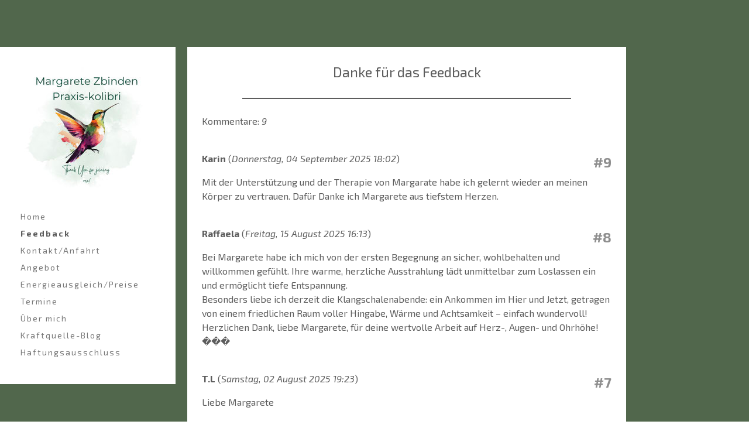

--- FILE ---
content_type: text/html; charset=UTF-8
request_url: https://www.praxis-kolibri.ch/feedback/
body_size: 14547
content:
<!DOCTYPE html>
<html lang="de-DE"><head>
    <meta charset="utf-8"/>
    <link rel="dns-prefetch preconnect" href="https://u.jimcdn.com/" crossorigin="anonymous"/>
<link rel="dns-prefetch preconnect" href="https://assets.jimstatic.com/" crossorigin="anonymous"/>
<link rel="dns-prefetch preconnect" href="https://image.jimcdn.com" crossorigin="anonymous"/>
<link rel="dns-prefetch preconnect" href="https://fonts.jimstatic.com" crossorigin="anonymous"/>
<meta name="viewport" content="width=device-width, initial-scale=1"/>
<meta http-equiv="X-UA-Compatible" content="IE=edge"/>
<meta name="description" content=""/>
<meta name="robots" content="index, follow, archive"/>
<meta property="st:section" content=""/>
<meta name="generator" content="Jimdo Creator"/>
<meta name="twitter:title" content="The Work - Einführungstag"/>
<meta name="twitter:description" content="Danke für das Feedback"/>
<meta name="twitter:card" content="summary_large_image"/>
<meta property="og:url" content="http://www.praxis-kolibri.ch/feedback/"/>
<meta property="og:title" content="The Work - Einführungstag"/>
<meta property="og:description" content="Danke für das Feedback"/>
<meta property="og:type" content="website"/>
<meta property="og:locale" content="de_DE"/>
<meta property="og:site_name" content="Margarete Zbinden Lips - Praxis Kolibri"/><title>The Work - Einführungstag - Margarete Zbinden Lips - Praxis Kolibri</title>
<link rel="icon" type="image/png" href="[data-uri]"/>
    <link rel="alternate" type="application/rss+xml" title="Blog" href="https://www.praxis-kolibri.ch/rss/blog"/>    
<link rel="canonical" href="https://www.praxis-kolibri.ch/feedback/"/>

        <script src="https://assets.jimstatic.com/ckies.js.7c38a5f4f8d944ade39b.js"></script>

        <script src="https://assets.jimstatic.com/cookieControl.js.b05bf5f4339fa83b8e79.js"></script>
    <script>window.CookieControlSet.setToOff();</script>

    <style>html,body{margin:0}.hidden{display:none}.n{padding:5px}#cc-website-title a {text-decoration: none}.cc-m-image-align-1{text-align:left}.cc-m-image-align-2{text-align:right}.cc-m-image-align-3{text-align:center}</style>

        <link href="https://u.jimcdn.com/cms/o/s046b9d29e7390589/layout/dm_5a79a5cad27025b12d549fc15a0ed4f5/css/layout.css?t=1717492460" rel="stylesheet" type="text/css" id="jimdo_layout_css"/>
<script>     /* <![CDATA[ */     /*!  loadCss [c]2014 @scottjehl, Filament Group, Inc.  Licensed MIT */     window.loadCSS = window.loadCss = function(e,n,t){var r,l=window.document,a=l.createElement("link");if(n)r=n;else{var i=(l.body||l.getElementsByTagName("head")[0]).childNodes;r=i[i.length-1]}var o=l.styleSheets;a.rel="stylesheet",a.href=e,a.media="only x",r.parentNode.insertBefore(a,n?r:r.nextSibling);var d=function(e){for(var n=a.href,t=o.length;t--;)if(o[t].href===n)return e.call(a);setTimeout(function(){d(e)})};return a.onloadcssdefined=d,d(function(){a.media=t||"all"}),a};     window.onloadCSS = function(n,o){n.onload=function(){n.onload=null,o&&o.call(n)},"isApplicationInstalled"in navigator&&"onloadcssdefined"in n&&n.onloadcssdefined(o)}     /* ]]> */ </script>     <script>
// <![CDATA[
onloadCSS(loadCss('https://assets.jimstatic.com/web.css.0732c147b7adfbb7c932a67d78765812.css') , function() {
    this.id = 'jimdo_web_css';
});
// ]]>
</script>
<link href="https://assets.jimstatic.com/web.css.0732c147b7adfbb7c932a67d78765812.css" rel="preload" as="style"/>
<noscript>
<link href="https://assets.jimstatic.com/web.css.0732c147b7adfbb7c932a67d78765812.css" rel="stylesheet"/>
</noscript>
    <script>
    //<![CDATA[
        var jimdoData = {"isTestserver":false,"isLcJimdoCom":false,"isJimdoHelpCenter":false,"isProtectedPage":false,"cstok":"","cacheJsKey":"495dd7b2cb9be42dc4b9ed1241f4ab3142c94f8c","cacheCssKey":"495dd7b2cb9be42dc4b9ed1241f4ab3142c94f8c","cdnUrl":"https:\/\/assets.jimstatic.com\/","minUrl":"https:\/\/assets.jimstatic.com\/app\/cdn\/min\/file\/","authUrl":"https:\/\/a.jimdo.com\/","webPath":"https:\/\/www.praxis-kolibri.ch\/","appUrl":"https:\/\/a.jimdo.com\/","cmsLanguage":"de_DE","isFreePackage":false,"mobile":false,"isDevkitTemplateUsed":true,"isTemplateResponsive":true,"websiteId":"s046b9d29e7390589","pageId":2399469723,"packageId":2,"shop":{"deliveryTimeTexts":{"1":"1 - 3 Tage Lieferzeit","2":"3 - 5 Tage Lieferzeit","3":"5 - 8 Tage Lieferzeit"},"checkoutButtonText":"Zur Kasse","isReady":false,"currencyFormat":{"pattern":"#,##0.00 \u00a4","convertedPattern":"#,##0.00 $","symbols":{"GROUPING_SEPARATOR":".","DECIMAL_SEPARATOR":",","CURRENCY_SYMBOL":"\u20ac"}},"currencyLocale":"de_DE"},"tr":{"gmap":{"searchNotFound":"Die angegebene Adresse konnte nicht gefunden werden.","routeNotFound":"Die Anfahrtsroute konnte nicht berechnet werden. M\u00f6gliche Gr\u00fcnde: Die Startadresse ist zu ungenau oder zu weit von der Zieladresse entfernt."},"shop":{"checkoutSubmit":{"next":"N\u00e4chster Schritt","wait":"Bitte warten"},"paypalError":"Da ist leider etwas schiefgelaufen. Bitte versuche es erneut!","cartBar":"Zum Warenkorb","maintenance":"Dieser Shop ist vor\u00fcbergehend leider nicht erreichbar. Bitte probieren Sie es sp\u00e4ter noch einmal.","addToCartOverlay":{"productInsertedText":"Der Artikel wurde dem Warenkorb hinzugef\u00fcgt.","continueShoppingText":"Weiter einkaufen","reloadPageText":"neu laden"},"notReadyText":"Dieser Shop ist noch nicht vollst\u00e4ndig eingerichtet.","numLeftText":"Mehr als {:num} Exemplare dieses Artikels sind z.Z. leider nicht verf\u00fcgbar.","oneLeftText":"Es ist leider nur noch ein Exemplar dieses Artikels verf\u00fcgbar."},"common":{"timeout":"Es ist ein Fehler aufgetreten. Die von dir ausgew\u00e4hlte Aktion wurde abgebrochen. Bitte versuche es in ein paar Minuten erneut."},"form":{"badRequest":"Es ist ein Fehler aufgetreten: Die Eingaben konnten leider nicht \u00fcbermittelt werden. Bitte versuche es sp\u00e4ter noch einmal!"}},"jQuery":"jimdoGen002","isJimdoMobileApp":false,"bgConfig":{"id":133557123,"type":"color","color":"rgb(81, 103, 76)"},"bgFullscreen":null,"responsiveBreakpointLandscape":767,"responsiveBreakpointPortrait":480,"copyableHeadlineLinks":false,"tocGeneration":false,"googlemapsConsoleKey":false,"loggingForAnalytics":false,"loggingForPredefinedPages":false,"isFacebookPixelIdEnabled":false,"userAccountId":"c1dbf100-77a6-4849-99d3-7b5371fef94c"};
    // ]]>
</script>

     <script> (function(window) { 'use strict'; var regBuff = window.__regModuleBuffer = []; var regModuleBuffer = function() { var args = [].slice.call(arguments); regBuff.push(args); }; if (!window.regModule) { window.regModule = regModuleBuffer; } })(window); </script>
    <script src="https://assets.jimstatic.com/web.js.58bdb3da3da85b5697c0.js" async="true"></script>
    <script src="https://assets.jimstatic.com/at.js.62588d64be2115a866ce.js"></script>
    
</head>

<body class="body cc-page j-m-gallery-styles j-m-video-styles j-m-hr-styles j-m-header-styles j-m-text-styles j-m-emotionheader-styles j-m-htmlCode-styles j-m-rss-styles j-m-form-styles-disabled j-m-table-styles j-m-textWithImage-styles j-m-downloadDocument-styles j-m-imageSubtitle-styles j-m-flickr-styles j-m-googlemaps-styles j-m-blogSelection-styles-disabled j-m-comment-styles-disabled j-m-jimdo-styles j-m-profile-styles j-m-guestbook-styles j-m-promotion-styles j-m-twitter-styles j-m-hgrid-styles j-m-shoppingcart-styles-disabled j-m-catalog-styles j-m-product-styles-disabled j-m-facebook-styles j-m-sharebuttons-styles j-m-formnew-styles-disabled j-m-callToAction-styles j-m-turbo-styles j-m-spacing-styles j-m-googleplus-styles j-m-dummy-styles j-m-search-styles j-m-booking-styles j-m-socialprofiles-styles j-footer-styles cc-pagemode-default cc-content-parent" id="page-2399469723">

<div id="cc-inner" class="cc-content-parent">
  <input type="checkbox" id="jtpl-mobile-navigation__checkbox" class="jtpl-mobile-navigation__checkbox"/><!-- _main.sass --><div class="jtpl-main alignment-options cc-content-parent">

    <!-- background-area -->
    <div class="jtpl-background-area" background-area=""></div>
    <!-- END background-area -->

    <!-- _mobile-navigation.sass -->
    <nav class="jtpl-mobile-navigation navigation-colors navigation-colors--transparency"><label for="jtpl-mobile-navigation__checkbox" class="jtpl-mobile-navigation__label">
        <span class="jtpl-mobile-navigation__borders navigation-colors__menu-icon"></span>
      </label>
      <div class="jtpl-mobile-navigation__inner">
        <div data-container="navigation"><div class="j-nav-variant-nested"><ul class="cc-nav-level-0 j-nav-level-0"><li id="cc-nav-view-2253625123" class="jmd-nav__list-item-0"><a href="/" data-link-title="Home">Home</a></li><li id="cc-nav-view-2399469723" class="jmd-nav__list-item-0 cc-nav-current j-nav-current jmd-nav__item--current"><a href="/feedback/" data-link-title="Feedback" class="cc-nav-current j-nav-current jmd-nav__link--current">Feedback</a></li><li id="cc-nav-view-2253625423" class="jmd-nav__list-item-0"><a href="/kontakt-anfahrt/" data-link-title="Kontakt/Anfahrt">Kontakt/Anfahrt</a></li><li id="cc-nav-view-2253640523" class="jmd-nav__list-item-0 j-nav-has-children"><a href="/angebot/" data-link-title="Angebot">Angebot</a><span data-navi-toggle="cc-nav-view-2253640523" class="jmd-nav__toggle-button"></span><ul class="cc-nav-level-1 j-nav-level-1"><li id="cc-nav-view-2640766423" class="jmd-nav__list-item-1"><a href="/angebot/lesen-im-bewusstseinsfeld/" data-link-title="Lesen im Bewusstseinsfeld">Lesen im Bewusstseinsfeld</a></li><li id="cc-nav-view-2584463923" class="jmd-nav__list-item-1"><a href="/angebot/begleitung-coaching/" data-link-title="Begleitung/Coaching">Begleitung/Coaching</a></li><li id="cc-nav-view-2254336523" class="jmd-nav__list-item-1"><a href="/angebot/klangschalen/" data-link-title="Klangschalen">Klangschalen</a></li><li id="cc-nav-view-2254315023" class="jmd-nav__list-item-1"><a href="/angebot/the-work-of-byron-katie/" data-link-title="The Work of Byron Katie">The Work of Byron Katie</a></li><li id="cc-nav-view-2492534023" class="jmd-nav__list-item-1"><a href="/angebot/schmerzbehandlung-nach-liebscher-bracht/" data-link-title="Schmerzbehandlung nach Liebscher &amp; Bracht">Schmerzbehandlung nach Liebscher &amp; Bracht</a></li><li id="cc-nav-view-2613081723" class="jmd-nav__list-item-1"><a href="/angebot/munay-ki-riten/" data-link-title="Munay Ki Riten">Munay Ki Riten</a></li></ul></li><li id="cc-nav-view-2254318323" class="jmd-nav__list-item-0"><a href="/energieausgleich-preise/" data-link-title="Energieausgleich/Preise">Energieausgleich/Preise</a></li><li id="cc-nav-view-2254318223" class="jmd-nav__list-item-0"><a href="/termine/" data-link-title="Termine">Termine</a></li><li id="cc-nav-view-2253641123" class="jmd-nav__list-item-0 j-nav-has-children"><a href="/über-mich/" data-link-title="Über mich">Über mich</a><span data-navi-toggle="cc-nav-view-2253641123" class="jmd-nav__toggle-button"></span><ul class="cc-nav-level-1 j-nav-level-1"><li id="cc-nav-view-2254319323" class="jmd-nav__list-item-1"><a href="/über-mich/ausbildung/" data-link-title="Ausbildung">Ausbildung</a></li></ul></li><li id="cc-nav-view-2613136523" class="jmd-nav__list-item-0"><a href="/kraftquelle-blog/" data-link-title="Kraftquelle-Blog">Kraftquelle-Blog</a></li><li id="cc-nav-view-2624208623" class="jmd-nav__list-item-0"><a href="/haftungsausschluss/" data-link-title="Haftungsausschluss">Haftungsausschluss</a></li></ul></div></div>
      </div>
    </nav><!-- END _mobile-navigation.sass --><!-- _header.sass --><header class="jtpl-header navigation-colors"><div class="jtpl-logo">
        <div id="cc-website-logo" class="cc-single-module-element"><div id="cc-m-11495246123" class="j-module n j-imageSubtitle"><div class="cc-m-image-container"><figure class="cc-imagewrapper cc-m-image-align-1">
<a href="https://www.praxis-kolibri.ch/" target="_self"><img srcset="https://image.jimcdn.com/app/cms/image/transf/dimension=250x10000:format=jpg/path/s046b9d29e7390589/image/i78d19a93c517ed1a/version/1730631032/image.jpg 250w, https://image.jimcdn.com/app/cms/image/transf/dimension=320x10000:format=jpg/path/s046b9d29e7390589/image/i78d19a93c517ed1a/version/1730631032/image.jpg 320w, https://image.jimcdn.com/app/cms/image/transf/dimension=500x10000:format=jpg/path/s046b9d29e7390589/image/i78d19a93c517ed1a/version/1730631032/image.jpg 500w" sizes="(min-width: 250px) 250px, 100vw" id="cc-m-imagesubtitle-image-11495246123" src="https://image.jimcdn.com/app/cms/image/transf/dimension=250x10000:format=jpg/path/s046b9d29e7390589/image/i78d19a93c517ed1a/version/1730631032/image.jpg" alt="Margarete Zbinden Lips - Praxis Kolibri" class="" data-src-width="1247" data-src-height="1024" data-src="https://image.jimcdn.com/app/cms/image/transf/dimension=250x10000:format=jpg/path/s046b9d29e7390589/image/i78d19a93c517ed1a/version/1730631032/image.jpg" data-image-id="7536592523"/></a>    

</figure>
</div>
<div class="cc-clear"></div>
<script id="cc-m-reg-11495246123">// <![CDATA[

    window.regModule("module_imageSubtitle", {"data":{"imageExists":true,"hyperlink":"","hyperlink_target":"","hyperlinkAsString":"","pinterest":"0","id":11495246123,"widthEqualsContent":"1","resizeWidth":"250","resizeHeight":206},"id":11495246123});
// ]]>
</script></div></div>
      </div>

      <!-- _navigation.sass -->
      <nav class="jtpl-navigation"><div class="jtpl-navigation__inner">
          <div data-container="navigation"><div class="j-nav-variant-nested"><ul class="cc-nav-level-0 j-nav-level-0"><li id="cc-nav-view-2253625123" class="jmd-nav__list-item-0"><a href="/" data-link-title="Home">Home</a></li><li id="cc-nav-view-2399469723" class="jmd-nav__list-item-0 cc-nav-current j-nav-current jmd-nav__item--current"><a href="/feedback/" data-link-title="Feedback" class="cc-nav-current j-nav-current jmd-nav__link--current">Feedback</a></li><li id="cc-nav-view-2253625423" class="jmd-nav__list-item-0"><a href="/kontakt-anfahrt/" data-link-title="Kontakt/Anfahrt">Kontakt/Anfahrt</a></li><li id="cc-nav-view-2253640523" class="jmd-nav__list-item-0 j-nav-has-children"><a href="/angebot/" data-link-title="Angebot">Angebot</a><span data-navi-toggle="cc-nav-view-2253640523" class="jmd-nav__toggle-button"></span></li><li id="cc-nav-view-2254318323" class="jmd-nav__list-item-0"><a href="/energieausgleich-preise/" data-link-title="Energieausgleich/Preise">Energieausgleich/Preise</a></li><li id="cc-nav-view-2254318223" class="jmd-nav__list-item-0"><a href="/termine/" data-link-title="Termine">Termine</a></li><li id="cc-nav-view-2253641123" class="jmd-nav__list-item-0 j-nav-has-children"><a href="/über-mich/" data-link-title="Über mich">Über mich</a><span data-navi-toggle="cc-nav-view-2253641123" class="jmd-nav__toggle-button"></span></li><li id="cc-nav-view-2613136523" class="jmd-nav__list-item-0"><a href="/kraftquelle-blog/" data-link-title="Kraftquelle-Blog">Kraftquelle-Blog</a></li><li id="cc-nav-view-2624208623" class="jmd-nav__list-item-0"><a href="/haftungsausschluss/" data-link-title="Haftungsausschluss">Haftungsausschluss</a></li></ul></div></div>
        </div>
      </nav><!-- END _navigation.sass --></header><!-- END _header.sass --><!-- _section-main.sass --><section class="jtpl-section-main content-options cc-content-parent"><div class="jtpl-content cc-content-parent">
        <div id="content_area" data-container="content"><div id="content_start"></div>
        
        <div id="cc-matrix-3549728923"><div id="cc-m-15203249823" class="j-module n j-text "><p style="text-align: center;">
    <span style="font-size: 24px;">Danke für das Feedback</span>
</p></div><div id="cc-m-15203250023" class="j-module n j-hr ">    <hr/>
</div><div id="cc-m-13639129523" class="j-module n j-comment "><div id="commentsModule13639129523"><div class="j-blog-comment-counter" id="numComments13639129523"> Kommentare: <i class="cc-comments-count">9</i> </div><div id="commentError13639129523" class="message-error" style="display: none;"></div><div id="commentSuccess13639129523" class="message-ok" style="display: none;"></div><ul class="com-list-noava" id="commentOutput13639129523"><li id="commentFormContainer13639129523" class="commentstd clearover cc-m-comment-loading"/><li id="commentEntry240710223" class="commentstd clearover" style="display:block;">

    <strong class="number">#9</strong>

    <p class="com-meta">
        <strong>Karin</strong> <span>(<em>Donnerstag, 04 September 2025 18:02</em>)</span>
    </p>

    <div class="com-edit">
        
    </div>

    <p class="commententry">
        Mit der Unterstützung und der Therapie von Margarate habe ich gelernt wieder an meinen Körper zu vertrauen. Dafür Danke ich Margarete aus tiefstem Herzen.
    </p>

</li><li id="commentEntry240641623" class="commentstd clearover" style="display:block;">

    <strong class="number">#8</strong>

    <p class="com-meta">
        <strong>Raffaela</strong> <span>(<em>Freitag, 15 August 2025 16:13</em>)</span>
    </p>

    <div class="com-edit">
        
    </div>

    <p class="commententry">
        Bei Margarete habe ich mich von der ersten Begegnung an sicher, wohlbehalten und willkommen gefühlt. Ihre warme, herzliche Ausstrahlung lädt unmittelbar zum Loslassen ein und ermöglicht tiefe
Entspannung.<br/>
Besonders liebe ich derzeit die Klangschalenabende: ein Ankommen im Hier und Jetzt, getragen von einem friedlichen Raum voller Hingabe, Wärme und Achtsamkeit – einfach wundervoll!<br/>
Herzlichen Dank, liebe Margarete, für deine wertvolle Arbeit auf Herz-, Augen- und Ohrhöhe! ���
    </p>

</li><li id="commentEntry240592623" class="commentstd clearover" style="display:block;">

    <strong class="number">#7</strong>

    <p class="com-meta">
        <strong>T.L</strong> <span>(<em>Samstag, 02 August 2025 19:23</em>)</span>
    </p>

    <div class="com-edit">
        
    </div>

    <p class="commententry">
        Liebe Margarete<br/>
<br/>
Ich wollte mich bei dir bedanken für die etlichen Male welche du mir physisch wie psychisch geholfen hast.<br/>
<br/>
Mit viel Einfühlungsvermögen und fachlicher Kompetenz wurde auf meine individuellen Anliegen eingegangen. Die Behandlungen waren nicht nur wohltuend, sondern haben auch auf tieferer Ebene einiges in
Bewegung gebracht.<br/>
<br/>
Besonders geschätzt habe ich die ruhige, achtsame Atmosphäre in der Praxis und das Gefühl, wirklich gesehen und ernst genommen zu werden.<br/>
Ich kann Margarete allen empfehlen, die offen für ganzheitliche Heilansätze sind und sich eine respektvolle therapeutische Begleitung wünschen.<br/>
<br/>
Vielen Dank für die wertvolle Unterstützung!
    </p>

</li><li id="commentEntry240512323" class="commentstd clearover" style="display:block;">

    <strong class="number">#6</strong>

    <p class="com-meta">
        <strong>Ingrid H.</strong> <span>(<em>Donnerstag, 17 Juli 2025 14:33</em>)</span>
    </p>

    <div class="com-edit">
        
    </div>

    <p class="commententry">
        Danke, danke, danke liebe Margarete - du hast mir soooo geholfen.<br/>
Nach dem Bruch in meiner Mittelhand (vor 8 Wochen) hatte ich grosse Probleme mit der Schwellung in der Hand und den Fingern, mit Bewegungseinschränkungen und Schmerzen, speziell im Handgrudgelenk.
Laut den Ärzten ist der Schaden nur an der einen Bruchstelle, alle anderen Knochen sind ganz - ich müsse nur mehr Bewegungsübungen machen. Jedoch war die ganze Hand blockiert, mit meinen Übungen
wurden die Schmerzen und die Schwellungen nur schlimmer.<br/>
Das Universum führte mich zu dir. Die Blockade in der Hand hast du sofort erspürt. Mit deiner liebevollen Behandlung hast du mir in dieser Sitzung die Blockade gelöst - nicht nur in der Hand;-)<br/>
Schon am selben Abend war der ganze Druck in der Mittelhand zu 90% weg. Ich kann meine Dehnübungen nun ohne sofortigen Schmerz machen, die Beweglichkeit ist von heute auf morgen schon sehr nahe am
"Normalwert". Jetzt geht es wirklich vorwärts. Einfach nur toll, und danke, danke, danke dass ich dir begegnen durfte.<br/>
Ich kann dich mit meinem ganzen Sein weiter empfehlen und komme gerne wieder.
    </p>

</li><li id="commentEntry220734723" class="commentstd clearover" style="display:block;">

    <strong class="number">#5</strong>

    <p class="com-meta">
        <strong>Kari</strong> <span>(<em>Dienstag, 13 November 2018 11:47</em>)</span>
    </p>

    <div class="com-edit">
        
    </div>

    <p class="commententry">
        Danke Margarete,<br/>
gestern im Vorbeigang habe ich dir meine Beschwerden meiner limken Schulter, Arm, Hand und Finger geschildert.<br/>
Deine empfohlene Übung hat 'Wunder' bewirkt. Erstmals seit rund 3 Wochen sind meine Schmerzen und das 'Einschlafen' meines Armes merklich zurück gegangen. Habe den Arzttermin heute storniert.<br/>
Danke vielmal Margarete.<br/>
Liebe Grüsse Kari<br/>
    </p>

</li><li id="commentEntry220583823" class="commentstd clearover" style="display:block;">

    <strong class="number">#4</strong>

    <p class="com-meta">
        <strong>Gabriele</strong> <span>(<em>Mittwoch, 10 Oktober 2018 08:56</em>)</span>
    </p>

    <div class="com-edit">
        
    </div>

    <p class="commententry">
        Welch wohltuende Beratung. Margarethe konnte mich in kürzester Zeit mit ihrer Klarheit, Leichtigkeit und humorvollen Art auf meinem Weg bereichernd begleiten. Ich erhielt in nur einer Sitzung
wertvolle Inputs und auch Übungen welche für mich spürbar Sofortwirkung haben und gut praktikabel sind: geistig und körperlich.<br/>
Ich komme wieder. Empfehlenswert! Herzdank
    </p>

</li><li id="commentEntry220540823" class="commentstd clearover" style="display:block;">

    <strong class="number">#3</strong>

    <p class="com-meta">
        <strong>Silvia</strong> <span>(<em>Montag, 01 Oktober 2018 22:44</em>)</span>
    </p>

    <div class="com-edit">
        
    </div>

    <p class="commententry">
        Margarete hat mir mit ihrer offener einfühlsamer ruhige Art sehr geholfen klar zu erkennen was im Leben wichtig ist ! Der Verstand etwas zu vergessen und das JETZT voll zu genießen ! Merci Margarete
ich komme sicher wieder!
    </p>

</li><li id="commentEntry220362223" class="commentstd clearover" style="display:block;">

    <strong class="number">#2</strong>

    <p class="com-meta">
        <strong>Vani</strong> <span>(<em>Montag, 27 August 2018 22:22</em>)</span>
    </p>

    <div class="com-edit">
        
    </div>

    <p class="commententry">
        Sehr hilfreich wars, danke dir!
    </p>

</li><li id="commentEntry219979723" class="commentstd clearover" style="display:block;">

    <strong class="number">#1</strong>

    <p class="com-meta">
        <strong>Michèle</strong> <span>(<em>Freitag, 08 Juni 2018 09:34</em>)</span>
    </p>

    <div class="com-edit">
        
    </div>

    <p class="commententry">
        <br/>
Die gewonnenen Erkenntnisse von meiner Auszeitwoche mit Margarete lassen mich besser und speditiver durch den Alltag kommen. Ich habe mehr Energie für mein JETZT.<br/>
Die tolle Kombination mit Engpassdehnungen, Vermitteln von Wissen, Arbeiten mit „The Work“ und nachmittags frei, lassen Raum um auszuspannen, zu entdecken, shoppen, nichts tun und fein essen.<br/>
Margaretes achtsame Beharrlichkeit lockt Widerstände hervor und nur durch meine Bereitschaft diese anzuschauen kann es zu einer Veränderung kommen. Ich habe die Wahl.<br/>
<br/>
Sehr, sehr viel gelacht, absolut tolle Location und Insel voller Wunder. Danke!<br/>
Herzgruss<br/>
Michèle<br/>
    </p>

</li></ul></div><script>// <![CDATA[

    window.regModule("module_comment", {"data":{"id":"13639129523","closed":"0","captcha":"deeb92880aa47fb4ba76060850b57d2c","avatar":false,"lang":{"comment":"Kommentar","comments":"Kommentare"}}});
// ]]>
</script></div><div id="cc-m-13616233423" class="j-module n j-header "><h3 class="" id="cc-m-header-13616233423">The Work - Einführungstag</h3></div><div id="cc-m-14121208123" class="j-module n j-text "><p>
    <span>(<em>Sonntag, 21 Oktober 2018 08:40</em>)</span>
</p>

<div class="com-edit">
</div>

<p class="commententry">
    The Work, Einführungstag:<br/>
    Wir durften an diesem Tag erleben welche Möglichkeiten es gibt im Lebensfluss mehr Leichtigkeit und Frieden zu erleben.<br/>
    Margarete verfügt über grosse Erfahrung. Diese lässt sie undogmatisch, inspirierend, klar und humorvoll einfliessen.<br/>
    Danke auch für den gemütlichen Rahmen, wir fühlten uns sehr wohl.<br/>
    Wertvoller Tag, wir kommen wieder!<br/>
    A.und N.
</p></div><div id="cc-m-13881034823" class="j-module n j-hr ">    <hr/>
</div><div id="cc-m-13881032723" class="j-module n j-text "><p>
    Liebe Margarete 
</p>

<p>
    in einigen Worten oder Sätze:
</p>

<p>
     
</p>

<p>
    Das Gefühl die Macht über das eigene Leben zu haben...die Perspektive ändern und einfacher loslassen können...annehmen was nicht in der eigenen Macht steht...dankbar für das was ist...für jeden
    einzelnen Herzschlag und Atemzug...
</p>

<p>
     
</p>

<p>
    Danke für deine Kraft und Mut diesen Weg zu gehen und anderen wahre Freiheit näher bringst. 
</p>

<p>
    Sonnige Grüsse
</p>

<p>
    S.M.
</p>

<p>
     
</p></div><div id="cc-m-13881035023" class="j-module n j-hr ">    <hr/>
</div><div id="cc-m-13616233823" class="j-module n j-text "><p>
    Der Einführungstag "the work" bei Margarete Zbinden hat mir sehr gut getan. Durch die liebe und freundliche Art von Margarete fühlte ich mich sehr wohl und konnte mich öffnen The work hat mir ein
    neues Tor geöffnet. Es gibt mir neue Erkenntnisse und ich kann es in meinem Leben integrieren. Danke Margarete für dem wunderbaren Tag in deiner gemütlichen Praxis Kolibri.
</p>

<p>
    Miriam M.
</p></div><div id="cc-m-13616237123" class="j-module n j-hr ">    <hr/>
</div><div id="cc-m-14121211223" class="j-module n j-header "><h3 class="" id="cc-m-header-14121211223">Coaching</h3></div><div id="cc-m-12684390823" class="j-module n j-text "><p>
    "Fühlte mich desorientiert und unsicher, habe Schuldgefühle von früher, weiss nicht was ich will, schwach in emotionalen Entscheidungen - und pieptste deshalb Margarete an: stimmiger Empfang,
    natürlich &amp; unkompliziert; zeigt sich offen und sehr emphatisch; verblüffende, weil so nahe liegende Denkanstösse wie dass Überzeugungen ungeprüfter Gedanken sind; fühle mich warm begleitet
    auf der Suche nach meiner inneren Wahrheit"
</p>

<p>
    Peter
</p></div><div id="cc-m-12715369123" class="j-module n j-hr ">    <hr/>
</div><div id="cc-m-12684409023" class="j-module n j-header "><h3 class="" id="cc-m-header-12684409023">Massagen</h3></div><div id="cc-m-12715283923" class="j-module n j-text "><p>
    Ich besuchte die Praxis Kolibri aufgrund anhaltender Kopf-Schulter-Nackenschmerzen nach einem Verkehrsunfall  (2008). 6 Zyklen Physiotherapie erbrachte mir keine Linderung. Täglich nahm ich
    mehrere Schmerztabletten ein, ohne wirkliche Wirkung. Die Schmerzen zusammen mit meiner psychischen Belastung (Tod Mutter/Unfall Vater) waren nicht mehr aushaltbar! Ich konnte mit Margarete über
    meine Probleme reden, sie konnte mir aufzeigen wie ich damit umgehen kann. Ich konnte mich ausweinen was komisch war bei einer mir fremden Person, aber es ging automatisch, als wär eine tiefe
    Bindung vorhanden! Mit den Klangschalen wurde mein Körper wieder in Einklang gebracht, mit der Fussmassage konnte sie einige Verspannungen lösen. Sie konnte mir auch über meine Füsse sagen was
    mir fehlt. Die erste Stizung nahm sie sich viel Zeit für mich. Danach empfand ich das erste mal nach 5 Jahren eine komplette Erholung, mein Körper war frei. Frei von all den blöden Gedanken!
    Frei  von den SCHMERZEN!! Ein unglaublisches Gefühl. 2 Wochen später ging ich nochmals kurz vorbei und seit da an war ich komplett schnerzfrei, komplett böse Gedanken frei. Ein
    unbeschreiblich gutes Gefühl. Ganze 19 Monate war ich schmerzfrei. <span style="font-size: 16px;">Durch</span> wieder vermehrte Belastung verspüre ich nun wieder Schmerzen un ich weiss sie werden
    nicht bleiben weil ich nun meine Praxis fürs Leben gefunden habe. DANKE MARGARETE
</p>

<p>
    Sandra K.
</p></div><div id="cc-m-12785939423" class="j-module n j-hr ">    <hr/>
</div><div id="cc-m-12785933623" class="j-module n j-text "><p>
    Margarete begegnet mir mit grossem Respekt und Feinfühligkeit. Ich geniesse ihre innere Ruhe und ihre starke Intuition.
</p>

<p>
    F.R.
</p></div><div id="cc-m-12715272823" class="j-module n j-hr ">    <hr/>
</div><div id="cc-m-12715273423" class="j-module n j-header "><h3 class="" id="cc-m-header-12715273423">Kurse</h3></div><div id="cc-m-12715342123" class="j-module n j-text "><p>
    Das Ambiente von den Räumen ist sehr angenehm. Man wühlt sich wohl und kann sich entspannen. Margarete ist eine herzlich, sehr versierte Kursleiterin, welche mit sehr viel Herzblut Wissen
    vermittelt. Es ist immer wieder eine Freude einen Kurs in der Praxis Kolibri zu besuchen.
</p>

<p>
    Barbara
</p></div><div id="cc-m-12715368923" class="j-module n j-hr ">    <hr/>
</div><div id="cc-m-12684405623" class="j-module n j-header "><h3 class="" id="cc-m-header-12684405623">Geldseminare/Spiele</h3></div><div id="cc-m-13638602523" class="j-module n j-text "><p>
    <!-- [if gte mso 9]><xml>
 <o:OfficeDocumentSettings>
  <o:AllowPNG/>
 </o:OfficeDocumentSettings>
</xml><![endif]--><!-- [if gte mso 9]><xml>
 <w:WordDocument>
  <w:View>Normal</w:View>
  <w:Zoom>0</w:Zoom>
  <w:TrackMoves/>
  <w:TrackFormatting/>
  <w:HyphenationZone>21</w:HyphenationZone>
  <w:PunctuationKerning/>
  <w:ValidateAgainstSchemas/>
  <w:SaveIfXMLInvalid>false</w:SaveIfXMLInvalid>
  <w:IgnoreMixedContent>false</w:IgnoreMixedContent>
  <w:AlwaysShowPlaceholderText>false</w:AlwaysShowPlaceholderText>
  <w:DoNotPromoteQF/>
  <w:LidThemeOther>DE-CH</w:LidThemeOther>
  <w:LidThemeAsian>X-NONE</w:LidThemeAsian>
  <w:LidThemeComplexScript>X-NONE</w:LidThemeComplexScript>
  <w:Compatibility>
   <w:BreakWrappedTables/>
   <w:SnapToGridInCell/>
   <w:WrapTextWithPunct/>
   <w:UseAsianBreakRules/>
   <w:DontGrowAutofit/>
   <w:SplitPgBreakAndParaMark/>
   <w:EnableOpenTypeKerning/>
   <w:DontFlipMirrorIndents/>
   <w:OverrideTableStyleHps/>
  </w:Compatibility>
  <m:mathPr>
   <m:mathFont m:val="Cambria Math"/>
   <m:brkBin m:val="before"/>
   <m:brkBinSub m:val="&#45;-"/>
   <m:smallFrac m:val="off"/>
   <m:dispDef/>
   <m:lMargin m:val="0"/>
   <m:rMargin m:val="0"/>
   <m:defJc m:val="centerGroup"/>
   <m:wrapIndent m:val="1440"/>
   <m:intLim m:val="subSup"/>
   <m:naryLim m:val="undOvr"/>
  </m:mathPr></w:WordDocument>
</xml><![endif]--><!-- [if gte mso 9]><xml>
 <w:LatentStyles DefLockedState="false" DefUnhideWhenUsed="true"
  DefSemiHidden="true" DefQFormat="false" DefPriority="99"
  LatentStyleCount="267">
  <w:LsdException Locked="false" Priority="0" SemiHidden="false"
   UnhideWhenUsed="false" QFormat="true" Name="Normal"/>
  <w:LsdException Locked="false" Priority="9" SemiHidden="false"
   UnhideWhenUsed="false" QFormat="true" Name="heading 1"/>
  <w:LsdException Locked="false" Priority="9" QFormat="true" Name="heading 2"/>
  <w:LsdException Locked="false" Priority="9" QFormat="true" Name="heading 3"/>
  <w:LsdException Locked="false" Priority="9" QFormat="true" Name="heading 4"/>
  <w:LsdException Locked="false" Priority="9" QFormat="true" Name="heading 5"/>
  <w:LsdException Locked="false" Priority="9" QFormat="true" Name="heading 6"/>
  <w:LsdException Locked="false" Priority="9" QFormat="true" Name="heading 7"/>
  <w:LsdException Locked="false" Priority="9" QFormat="true" Name="heading 8"/>
  <w:LsdException Locked="false" Priority="9" QFormat="true" Name="heading 9"/>
  <w:LsdException Locked="false" Priority="39" Name="toc 1"/>
  <w:LsdException Locked="false" Priority="39" Name="toc 2"/>
  <w:LsdException Locked="false" Priority="39" Name="toc 3"/>
  <w:LsdException Locked="false" Priority="39" Name="toc 4"/>
  <w:LsdException Locked="false" Priority="39" Name="toc 5"/>
  <w:LsdException Locked="false" Priority="39" Name="toc 6"/>
  <w:LsdException Locked="false" Priority="39" Name="toc 7"/>
  <w:LsdException Locked="false" Priority="39" Name="toc 8"/>
  <w:LsdException Locked="false" Priority="39" Name="toc 9"/>
  <w:LsdException Locked="false" Priority="35" QFormat="true" Name="caption"/>
  <w:LsdException Locked="false" Priority="10" SemiHidden="false"
   UnhideWhenUsed="false" QFormat="true" Name="Title"/>
  <w:LsdException Locked="false" Priority="1" Name="Default Paragraph Font"/>
  <w:LsdException Locked="false" Priority="11" SemiHidden="false"
   UnhideWhenUsed="false" QFormat="true" Name="Subtitle"/>
  <w:LsdException Locked="false" Priority="22" SemiHidden="false"
   UnhideWhenUsed="false" QFormat="true" Name="Strong"/>
  <w:LsdException Locked="false" Priority="20" SemiHidden="false"
   UnhideWhenUsed="false" QFormat="true" Name="Emphasis"/>
  <w:LsdException Locked="false" Priority="59" SemiHidden="false"
   UnhideWhenUsed="false" Name="Table Grid"/>
  <w:LsdException Locked="false" UnhideWhenUsed="false" Name="Placeholder Text"/>
  <w:LsdException Locked="false" Priority="1" SemiHidden="false"
   UnhideWhenUsed="false" QFormat="true" Name="No Spacing"/>
  <w:LsdException Locked="false" Priority="60" SemiHidden="false"
   UnhideWhenUsed="false" Name="Light Shading"/>
  <w:LsdException Locked="false" Priority="61" SemiHidden="false"
   UnhideWhenUsed="false" Name="Light List"/>
  <w:LsdException Locked="false" Priority="62" SemiHidden="false"
   UnhideWhenUsed="false" Name="Light Grid"/>
  <w:LsdException Locked="false" Priority="63" SemiHidden="false"
   UnhideWhenUsed="false" Name="Medium Shading 1"/>
  <w:LsdException Locked="false" Priority="64" SemiHidden="false"
   UnhideWhenUsed="false" Name="Medium Shading 2"/>
  <w:LsdException Locked="false" Priority="65" SemiHidden="false"
   UnhideWhenUsed="false" Name="Medium List 1"/>
  <w:LsdException Locked="false" Priority="66" SemiHidden="false"
   UnhideWhenUsed="false" Name="Medium List 2"/>
  <w:LsdException Locked="false" Priority="67" SemiHidden="false"
   UnhideWhenUsed="false" Name="Medium Grid 1"/>
  <w:LsdException Locked="false" Priority="68" SemiHidden="false"
   UnhideWhenUsed="false" Name="Medium Grid 2"/>
  <w:LsdException Locked="false" Priority="69" SemiHidden="false"
   UnhideWhenUsed="false" Name="Medium Grid 3"/>
  <w:LsdException Locked="false" Priority="70" SemiHidden="false"
   UnhideWhenUsed="false" Name="Dark List"/>
  <w:LsdException Locked="false" Priority="71" SemiHidden="false"
   UnhideWhenUsed="false" Name="Colorful Shading"/>
  <w:LsdException Locked="false" Priority="72" SemiHidden="false"
   UnhideWhenUsed="false" Name="Colorful List"/>
  <w:LsdException Locked="false" Priority="73" SemiHidden="false"
   UnhideWhenUsed="false" Name="Colorful Grid"/>
  <w:LsdException Locked="false" Priority="60" SemiHidden="false"
   UnhideWhenUsed="false" Name="Light Shading Accent 1"/>
  <w:LsdException Locked="false" Priority="61" SemiHidden="false"
   UnhideWhenUsed="false" Name="Light List Accent 1"/>
  <w:LsdException Locked="false" Priority="62" SemiHidden="false"
   UnhideWhenUsed="false" Name="Light Grid Accent 1"/>
  <w:LsdException Locked="false" Priority="63" SemiHidden="false"
   UnhideWhenUsed="false" Name="Medium Shading 1 Accent 1"/>
  <w:LsdException Locked="false" Priority="64" SemiHidden="false"
   UnhideWhenUsed="false" Name="Medium Shading 2 Accent 1"/>
  <w:LsdException Locked="false" Priority="65" SemiHidden="false"
   UnhideWhenUsed="false" Name="Medium List 1 Accent 1"/>
  <w:LsdException Locked="false" UnhideWhenUsed="false" Name="Revision"/>
  <w:LsdException Locked="false" Priority="34" SemiHidden="false"
   UnhideWhenUsed="false" QFormat="true" Name="List Paragraph"/>
  <w:LsdException Locked="false" Priority="29" SemiHidden="false"
   UnhideWhenUsed="false" QFormat="true" Name="Quote"/>
  <w:LsdException Locked="false" Priority="30" SemiHidden="false"
   UnhideWhenUsed="false" QFormat="true" Name="Intense Quote"/>
  <w:LsdException Locked="false" Priority="66" SemiHidden="false"
   UnhideWhenUsed="false" Name="Medium List 2 Accent 1"/>
  <w:LsdException Locked="false" Priority="67" SemiHidden="false"
   UnhideWhenUsed="false" Name="Medium Grid 1 Accent 1"/>
  <w:LsdException Locked="false" Priority="68" SemiHidden="false"
   UnhideWhenUsed="false" Name="Medium Grid 2 Accent 1"/>
  <w:LsdException Locked="false" Priority="69" SemiHidden="false"
   UnhideWhenUsed="false" Name="Medium Grid 3 Accent 1"/>
  <w:LsdException Locked="false" Priority="70" SemiHidden="false"
   UnhideWhenUsed="false" Name="Dark List Accent 1"/>
  <w:LsdException Locked="false" Priority="71" SemiHidden="false"
   UnhideWhenUsed="false" Name="Colorful Shading Accent 1"/>
  <w:LsdException Locked="false" Priority="72" SemiHidden="false"
   UnhideWhenUsed="false" Name="Colorful List Accent 1"/>
  <w:LsdException Locked="false" Priority="73" SemiHidden="false"
   UnhideWhenUsed="false" Name="Colorful Grid Accent 1"/>
  <w:LsdException Locked="false" Priority="60" SemiHidden="false"
   UnhideWhenUsed="false" Name="Light Shading Accent 2"/>
  <w:LsdException Locked="false" Priority="61" SemiHidden="false"
   UnhideWhenUsed="false" Name="Light List Accent 2"/>
  <w:LsdException Locked="false" Priority="62" SemiHidden="false"
   UnhideWhenUsed="false" Name="Light Grid Accent 2"/>
  <w:LsdException Locked="false" Priority="63" SemiHidden="false"
   UnhideWhenUsed="false" Name="Medium Shading 1 Accent 2"/>
  <w:LsdException Locked="false" Priority="64" SemiHidden="false"
   UnhideWhenUsed="false" Name="Medium Shading 2 Accent 2"/>
  <w:LsdException Locked="false" Priority="65" SemiHidden="false"
   UnhideWhenUsed="false" Name="Medium List 1 Accent 2"/>
  <w:LsdException Locked="false" Priority="66" SemiHidden="false"
   UnhideWhenUsed="false" Name="Medium List 2 Accent 2"/>
  <w:LsdException Locked="false" Priority="67" SemiHidden="false"
   UnhideWhenUsed="false" Name="Medium Grid 1 Accent 2"/>
  <w:LsdException Locked="false" Priority="68" SemiHidden="false"
   UnhideWhenUsed="false" Name="Medium Grid 2 Accent 2"/>
  <w:LsdException Locked="false" Priority="69" SemiHidden="false"
   UnhideWhenUsed="false" Name="Medium Grid 3 Accent 2"/>
  <w:LsdException Locked="false" Priority="70" SemiHidden="false"
   UnhideWhenUsed="false" Name="Dark List Accent 2"/>
  <w:LsdException Locked="false" Priority="71" SemiHidden="false"
   UnhideWhenUsed="false" Name="Colorful Shading Accent 2"/>
  <w:LsdException Locked="false" Priority="72" SemiHidden="false"
   UnhideWhenUsed="false" Name="Colorful List Accent 2"/>
  <w:LsdException Locked="false" Priority="73" SemiHidden="false"
   UnhideWhenUsed="false" Name="Colorful Grid Accent 2"/>
  <w:LsdException Locked="false" Priority="60" SemiHidden="false"
   UnhideWhenUsed="false" Name="Light Shading Accent 3"/>
  <w:LsdException Locked="false" Priority="61" SemiHidden="false"
   UnhideWhenUsed="false" Name="Light List Accent 3"/>
  <w:LsdException Locked="false" Priority="62" SemiHidden="false"
   UnhideWhenUsed="false" Name="Light Grid Accent 3"/>
  <w:LsdException Locked="false" Priority="63" SemiHidden="false"
   UnhideWhenUsed="false" Name="Medium Shading 1 Accent 3"/>
  <w:LsdException Locked="false" Priority="64" SemiHidden="false"
   UnhideWhenUsed="false" Name="Medium Shading 2 Accent 3"/>
  <w:LsdException Locked="false" Priority="65" SemiHidden="false"
   UnhideWhenUsed="false" Name="Medium List 1 Accent 3"/>
  <w:LsdException Locked="false" Priority="66" SemiHidden="false"
   UnhideWhenUsed="false" Name="Medium List 2 Accent 3"/>
  <w:LsdException Locked="false" Priority="67" SemiHidden="false"
   UnhideWhenUsed="false" Name="Medium Grid 1 Accent 3"/>
  <w:LsdException Locked="false" Priority="68" SemiHidden="false"
   UnhideWhenUsed="false" Name="Medium Grid 2 Accent 3"/>
  <w:LsdException Locked="false" Priority="69" SemiHidden="false"
   UnhideWhenUsed="false" Name="Medium Grid 3 Accent 3"/>
  <w:LsdException Locked="false" Priority="70" SemiHidden="false"
   UnhideWhenUsed="false" Name="Dark List Accent 3"/>
  <w:LsdException Locked="false" Priority="71" SemiHidden="false"
   UnhideWhenUsed="false" Name="Colorful Shading Accent 3"/>
  <w:LsdException Locked="false" Priority="72" SemiHidden="false"
   UnhideWhenUsed="false" Name="Colorful List Accent 3"/>
  <w:LsdException Locked="false" Priority="73" SemiHidden="false"
   UnhideWhenUsed="false" Name="Colorful Grid Accent 3"/>
  <w:LsdException Locked="false" Priority="60" SemiHidden="false"
   UnhideWhenUsed="false" Name="Light Shading Accent 4"/>
  <w:LsdException Locked="false" Priority="61" SemiHidden="false"
   UnhideWhenUsed="false" Name="Light List Accent 4"/>
  <w:LsdException Locked="false" Priority="62" SemiHidden="false"
   UnhideWhenUsed="false" Name="Light Grid Accent 4"/>
  <w:LsdException Locked="false" Priority="63" SemiHidden="false"
   UnhideWhenUsed="false" Name="Medium Shading 1 Accent 4"/>
  <w:LsdException Locked="false" Priority="64" SemiHidden="false"
   UnhideWhenUsed="false" Name="Medium Shading 2 Accent 4"/>
  <w:LsdException Locked="false" Priority="65" SemiHidden="false"
   UnhideWhenUsed="false" Name="Medium List 1 Accent 4"/>
  <w:LsdException Locked="false" Priority="66" SemiHidden="false"
   UnhideWhenUsed="false" Name="Medium List 2 Accent 4"/>
  <w:LsdException Locked="false" Priority="67" SemiHidden="false"
   UnhideWhenUsed="false" Name="Medium Grid 1 Accent 4"/>
  <w:LsdException Locked="false" Priority="68" SemiHidden="false"
   UnhideWhenUsed="false" Name="Medium Grid 2 Accent 4"/>
  <w:LsdException Locked="false" Priority="69" SemiHidden="false"
   UnhideWhenUsed="false" Name="Medium Grid 3 Accent 4"/>
  <w:LsdException Locked="false" Priority="70" SemiHidden="false"
   UnhideWhenUsed="false" Name="Dark List Accent 4"/>
  <w:LsdException Locked="false" Priority="71" SemiHidden="false"
   UnhideWhenUsed="false" Name="Colorful Shading Accent 4"/>
  <w:LsdException Locked="false" Priority="72" SemiHidden="false"
   UnhideWhenUsed="false" Name="Colorful List Accent 4"/>
  <w:LsdException Locked="false" Priority="73" SemiHidden="false"
   UnhideWhenUsed="false" Name="Colorful Grid Accent 4"/>
  <w:LsdException Locked="false" Priority="60" SemiHidden="false"
   UnhideWhenUsed="false" Name="Light Shading Accent 5"/>
  <w:LsdException Locked="false" Priority="61" SemiHidden="false"
   UnhideWhenUsed="false" Name="Light List Accent 5"/>
  <w:LsdException Locked="false" Priority="62" SemiHidden="false"
   UnhideWhenUsed="false" Name="Light Grid Accent 5"/>
  <w:LsdException Locked="false" Priority="63" SemiHidden="false"
   UnhideWhenUsed="false" Name="Medium Shading 1 Accent 5"/>
  <w:LsdException Locked="false" Priority="64" SemiHidden="false"
   UnhideWhenUsed="false" Name="Medium Shading 2 Accent 5"/>
  <w:LsdException Locked="false" Priority="65" SemiHidden="false"
   UnhideWhenUsed="false" Name="Medium List 1 Accent 5"/>
  <w:LsdException Locked="false" Priority="66" SemiHidden="false"
   UnhideWhenUsed="false" Name="Medium List 2 Accent 5"/>
  <w:LsdException Locked="false" Priority="67" SemiHidden="false"
   UnhideWhenUsed="false" Name="Medium Grid 1 Accent 5"/>
  <w:LsdException Locked="false" Priority="68" SemiHidden="false"
   UnhideWhenUsed="false" Name="Medium Grid 2 Accent 5"/>
  <w:LsdException Locked="false" Priority="69" SemiHidden="false"
   UnhideWhenUsed="false" Name="Medium Grid 3 Accent 5"/>
  <w:LsdException Locked="false" Priority="70" SemiHidden="false"
   UnhideWhenUsed="false" Name="Dark List Accent 5"/>
  <w:LsdException Locked="false" Priority="71" SemiHidden="false"
   UnhideWhenUsed="false" Name="Colorful Shading Accent 5"/>
  <w:LsdException Locked="false" Priority="72" SemiHidden="false"
   UnhideWhenUsed="false" Name="Colorful List Accent 5"/>
  <w:LsdException Locked="false" Priority="73" SemiHidden="false"
   UnhideWhenUsed="false" Name="Colorful Grid Accent 5"/>
  <w:LsdException Locked="false" Priority="60" SemiHidden="false"
   UnhideWhenUsed="false" Name="Light Shading Accent 6"/>
  <w:LsdException Locked="false" Priority="61" SemiHidden="false"
   UnhideWhenUsed="false" Name="Light List Accent 6"/>
  <w:LsdException Locked="false" Priority="62" SemiHidden="false"
   UnhideWhenUsed="false" Name="Light Grid Accent 6"/>
  <w:LsdException Locked="false" Priority="63" SemiHidden="false"
   UnhideWhenUsed="false" Name="Medium Shading 1 Accent 6"/>
  <w:LsdException Locked="false" Priority="64" SemiHidden="false"
   UnhideWhenUsed="false" Name="Medium Shading 2 Accent 6"/>
  <w:LsdException Locked="false" Priority="65" SemiHidden="false"
   UnhideWhenUsed="false" Name="Medium List 1 Accent 6"/>
  <w:LsdException Locked="false" Priority="66" SemiHidden="false"
   UnhideWhenUsed="false" Name="Medium List 2 Accent 6"/>
  <w:LsdException Locked="false" Priority="67" SemiHidden="false"
   UnhideWhenUsed="false" Name="Medium Grid 1 Accent 6"/>
  <w:LsdException Locked="false" Priority="68" SemiHidden="false"
   UnhideWhenUsed="false" Name="Medium Grid 2 Accent 6"/>
  <w:LsdException Locked="false" Priority="69" SemiHidden="false"
   UnhideWhenUsed="false" Name="Medium Grid 3 Accent 6"/>
  <w:LsdException Locked="false" Priority="70" SemiHidden="false"
   UnhideWhenUsed="false" Name="Dark List Accent 6"/>
  <w:LsdException Locked="false" Priority="71" SemiHidden="false"
   UnhideWhenUsed="false" Name="Colorful Shading Accent 6"/>
  <w:LsdException Locked="false" Priority="72" SemiHidden="false"
   UnhideWhenUsed="false" Name="Colorful List Accent 6"/>
  <w:LsdException Locked="false" Priority="73" SemiHidden="false"
   UnhideWhenUsed="false" Name="Colorful Grid Accent 6"/>
  <w:LsdException Locked="false" Priority="19" SemiHidden="false"
   UnhideWhenUsed="false" QFormat="true" Name="Subtle Emphasis"/>
  <w:LsdException Locked="false" Priority="21" SemiHidden="false"
   UnhideWhenUsed="false" QFormat="true" Name="Intense Emphasis"/>
  <w:LsdException Locked="false" Priority="31" SemiHidden="false"
   UnhideWhenUsed="false" QFormat="true" Name="Subtle Reference"/>
  <w:LsdException Locked="false" Priority="32" SemiHidden="false"
   UnhideWhenUsed="false" QFormat="true" Name="Intense Reference"/>
  <w:LsdException Locked="false" Priority="33" SemiHidden="false"
   UnhideWhenUsed="false" QFormat="true" Name="Book Title"/>
  <w:LsdException Locked="false" Priority="37" Name="Bibliography"/>
  <w:LsdException Locked="false" Priority="39" QFormat="true" Name="TOC Heading"/>
 </w:LatentStyles>
</xml><![endif]--><!-- [if gte mso 10]>
<style>
 /* Style Definitions */
 table.MsoNormalTable
        {mso-style-name:"Normale Tabelle";
        mso-tstyle-rowband-size:0;
        mso-tstyle-colband-size:0;
        mso-style-noshow:yes;
        mso-style-priority:99;
        mso-style-parent:"";
        mso-padding-alt:0cm 5.4pt 0cm 5.4pt;
        mso-para-margin:0cm;
        mso-para-margin-bottom:.0001pt;
        mso-pagination:widow-orphan;
        font-size:10.0pt;
        font-family:"Times New Roman","serif";}
</style>
<![endif]-->
</p>

<p class="MsoNormal">
    <span style="mso-fareast-font-family: 'Times New Roman';">Ich besuchte das Geldspiel, welches von Monika Caluori geleitet und Margarete Zbinden organisiert wurde.</span>
</p>

<p>
     
</p>

<p class="MsoNormal">
    <span style="mso-fareast-font-family: 'Times New Roman';">Die erste Herausforderung bestand bereits vor dem Spiel, denn ich musste eine mir bedeutende Summe Geld mitbringen! Was ist für mich eine
    bedeutende Summe? Wo setze ich an?</span>
</p>

<p>
     
</p>

<p class="MsoNormal">
    <span style="mso-fareast-font-family: 'Times New Roman';">Dies war anscheinend für alle eine Herausforderung obwohl wir wussten, dass wir diese Summe nicht verlieren würden und trotzdem
    betrug die Geldspanne des mitgebrachten Betrages der Teilnehmers sehr gross!</span>
</p>

<p>
     
</p>

<p class="MsoNormal">
    <span style="mso-fareast-font-family: 'Times New Roman';">Es folgten verschiedene Übungen, die uns aufzeigten, wie wir mit Geld und auch mit uns selber umgehen. Dies war für mich eine schöne
    und wertvolle Erfahrung!</span>
</p>

<p>
     
</p>

<p class="MsoNormal">
    <span style="mso-fareast-font-family: 'Times New Roman';">Vielen Dank, den beiden Kursleiterinnen, für diesen bereichernden Nachmittag!</span>
</p>

<p class="MsoNormal">
    <span style="mso-fareast-font-family: 'Times New Roman';">G.W.</span>
</p>

<p>
     
</p></div><div id="cc-m-14239484123" class="j-module n j-hr ">    <hr/>
</div><div id="cc-m-14239484223" class="j-module n j-text "><p>
    <a href="/" title="Home"><span style="color: #771847;">zurück Startseite</span></a><a href="/" title="Home"></a>
</p></div></div>
        
        </div>
      </div>
    </section><!-- END _section-main.sass --><!-- _section-aside.sass --><section class="jtpl-section-aside sidebar-options-box"><aside class="jtpl-sidebar sidebar-options-inner"><div data-container="sidebar"><div id="cc-matrix-3203955823"><div id="cc-m-15203231523" class="j-module n j-text "><p style="text-align: center;">
    <span style="font-size: 24px;">Aktuell:</span>
</p></div><div id="cc-m-15205954723" class="j-module n j-text "><p>
    <span style="color: #69aa4b;"><i><a href="/kontakt-anfahrt/" title="" style="color: #69aa4b;">Kontakt</a></i></span>
</p></div></div></div>
      </aside><footer class="jtpl-footer footer-options"><div id="contentfooter" data-container="footer">

    
    <div class="j-meta-links">
        <a href="/about/">Impressum</a> | <a href="//www.praxis-kolibri.ch/j/privacy">Datenschutz</a><br/>copyright by Margarete Zbinden Lips. Alle Rechte vorbehalten. Die Nutzung, Vervielfältigung oder Veränderung von Texten, Bildern und anderen Inhalten dieser Website ist ohne ausdrückliche Genehmigung
des Urhebers nicht gestattet.    </div>

    <div class="j-admin-links">
            
    <span class="loggedout">
        <a rel="nofollow" id="login" href="/login">Anmelden</a>
    </span>

<span class="loggedin">
    <a rel="nofollow" id="logout" target="_top" href="https://cms.e.jimdo.com/app/cms/logout.php">
        Abmelden    </a>
    |
    <a rel="nofollow" id="edit" target="_top" href="https://a.jimdo.com/app/auth/signin/jumpcms/?page=2399469723">Bearbeiten</a>
</span>
        </div>

    
</div>

      </footer></section><!-- END _section-aside.sass --><!-- _cart.sass --><div class="jtpl-cart">
      
    </div>
    <!-- END _cart.sass -->

  </div>
  <!-- END _main.sass -->
</div>
    <ul class="cc-FloatingButtonBarContainer cc-FloatingButtonBarContainer-right hidden">

                    <!-- scroll to top button -->
            <li class="cc-FloatingButtonBarContainer-button-scroll">
                <a href="javascript:void(0);" title="Nach oben scrollen">
                    <span>Nach oben scrollen</span>
                </a>
            </li>
            <script>// <![CDATA[

    window.regModule("common_scrolltotop", []);
// ]]>
</script>    </ul>
    <script type="text/javascript">
//<![CDATA[
addAutomatedTracking('creator.website', track_anon);
//]]>
</script>
    
<div id="loginbox" class="hidden">

    <div id="loginbox-header">

    <a class="cc-close" title="Dieses Element zuklappen" href="#">zuklappen</a>

    <div class="c"></div>

</div>

<div id="loginbox-content">

        <div id="resendpw"></div>

        <div id="loginboxOuter"></div>
    </div>
</div>
<div id="loginbox-darklayer" class="hidden"></div>
<script>// <![CDATA[

    window.regModule("web_login", {"url":"https:\/\/www.praxis-kolibri.ch\/","pageId":2399469723});
// ]]>
</script>




</body>
</html>
